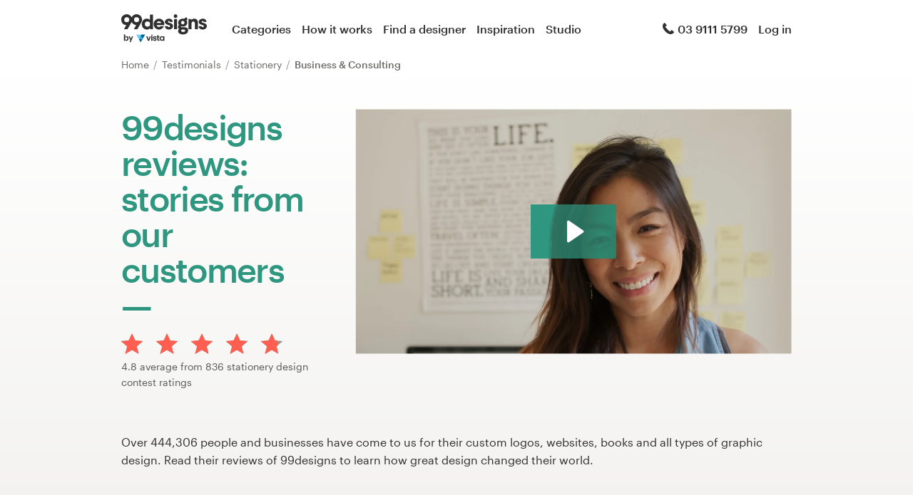

--- FILE ---
content_type: text/html; charset=utf-8
request_url: https://99designs.com.au/testimonials/stationery-design/business
body_size: 11942
content:
<!DOCTYPE html>
<html lang="en-au">
    <head>
        <meta charset="utf-8">


<title>99designs reviews &amp; testimonials | 99designs</title>

<meta name="description" content="Read reviews of 99designs and see why over 444,306 people and businesses trust 99designs for custom logos, websites, books and all types of graphic design." />
<meta name="keywords" content="" />
<meta name="apple-mobile-web-app-title" content="99designs" />
<meta name="slack-app-id" content="A2D02016F" />
<meta property="fb:app_id" content="51230776953" />

<meta property="og:title" content="99designs reviews &amp; testimonials | 99designs" />
<meta property="og:description" content="Read reviews of 99designs and see why over 444,306 people and businesses trust 99designs for custom logos, websites, books and all types of graphic design." />
<meta property="og:url" content="https://99designs.com.au/testimonials/stationery-design/business" />
<meta property="og:type" content="website" />
<meta property="og:site_name" content="99designs" />

<meta name="twitter:card" content="summary">
<meta name="twitter:site" content="@99designs">
<meta name="twitter:title" content="99designs reviews &amp; testimonials | 99designs">
<meta name="twitter:description" content="Read reviews of 99designs and see why over 444,306 people and businesses trust 99designs for custom logos, websites, books and all types of graphic design.">

        <link rel="alternate" hreflang="en-us" href="https://99designs.com/testimonials/stationery-design/business" />
        <link rel="alternate" hreflang="es-us" href="https://es.99designs.com/testimonials/stationery-design/business" />
        <link rel="alternate" hreflang="en-au" href="https://99designs.com.au/testimonials/stationery-design/business" />
        <link rel="alternate" hreflang="en-ca" href="https://99designs.ca/testimonials/stationery-design/business" />
        <link rel="alternate" hreflang="en-gb" href="https://99designs.co.uk/testimonials/stationery-design/business" />
        <link rel="alternate" hreflang="en-ie" href="https://99designs.ie/testimonials/stationery-design/business" />
        <link rel="alternate" hreflang="de-de" href="https://99designs.de/testimonials/stationery-design/business" />
        <link rel="alternate" hreflang="en-de" href="https://en.99designs.de/testimonials/stationery-design/business" />
        <link rel="alternate" hreflang="en-dk" href="https://99designs.dk/testimonials/stationery-design/business" />
        <link rel="alternate" hreflang="fr-fr" href="https://99designs.fr/testimonials/stationery-design/business" />
        <link rel="alternate" hreflang="en-fr" href="https://en.99designs.fr/testimonials/stationery-design/business" />
        <link rel="alternate" hreflang="it-it" href="https://99designs.it/testimonials/stationery-design/business" />
        <link rel="alternate" hreflang="en-it" href="https://en.99designs.it/testimonials/stationery-design/business" />
        <link rel="alternate" hreflang="en-no" href="https://99designs.no/testimonials/stationery-design/business" />
        <link rel="alternate" hreflang="nl-nl" href="https://99designs.nl/testimonials/stationery-design/business" />
        <link rel="alternate" hreflang="en-nl" href="https://en.99designs.nl/testimonials/stationery-design/business" />
        <link rel="alternate" hreflang="pt-br" href="https://99designs.com.br/testimonials/stationery-design/business" />
        <link rel="alternate" hreflang="en-br" href="https://en.99designs.com.br/testimonials/stationery-design/business" />
        <link rel="alternate" hreflang="pt-pt" href="https://99designs.pt/testimonials/stationery-design/business" />
        <link rel="alternate" hreflang="en-pt" href="https://en.99designs.pt/testimonials/stationery-design/business" />
        <link rel="alternate" hreflang="es-cl" href="https://99designs.cl/testimonials/stationery-design/business" />
        <link rel="alternate" hreflang="en-cl" href="https://en.99designs.cl/testimonials/stationery-design/business" />
        <link rel="alternate" hreflang="es-co" href="https://99designs.com.co/testimonials/stationery-design/business" />
        <link rel="alternate" hreflang="en-co" href="https://en.99designs.com.co/testimonials/stationery-design/business" />
        <link rel="alternate" hreflang="es-mx" href="https://99designs.com.mx/testimonials/stationery-design/business" />
        <link rel="alternate" hreflang="en-mx" href="https://en.99designs.com.mx/testimonials/stationery-design/business" />
        <link rel="alternate" hreflang="es-es" href="https://99designs.es/testimonials/stationery-design/business" />
        <link rel="alternate" hreflang="en-es" href="https://en.99designs.es/testimonials/stationery-design/business" />
        <link rel="alternate" hreflang="ja-jp" href="https://99designs.jp/testimonials/stationery-design/business" />
        <link rel="alternate" hreflang="en-jp" href="https://en.99designs.jp/testimonials/stationery-design/business" />
        <link rel="alternate" hreflang="de-ch" href="https://99designs.ch/testimonials/stationery-design/business" />
        <link rel="alternate" hreflang="it-ch" href="https://it.99designs.ch/testimonials/stationery-design/business" />
        <link rel="alternate" hreflang="fr-ch" href="https://fr.99designs.ch/testimonials/stationery-design/business" />
        <link rel="alternate" hreflang="en-ch" href="https://en.99designs.ch/testimonials/stationery-design/business" />
        <link rel="alternate" hreflang="en-hk" href="https://99designs.hk/testimonials/stationery-design/business" />
        <link rel="alternate" hreflang="en-sg" href="https://99designs.com.sg/testimonials/stationery-design/business" />
        <link rel="alternate" hreflang="nl-be" href="https://99designs.be/testimonials/stationery-design/business" />
        <link rel="alternate" hreflang="fr-be" href="https://fr.99designs.be/testimonials/stationery-design/business" />
        <link rel="alternate" hreflang="en-be" href="https://en.99designs.be/testimonials/stationery-design/business" />
        <link rel="alternate" hreflang="de-at" href="https://99designs.at/testimonials/stationery-design/business" />
        <link rel="alternate" hreflang="en-at" href="https://en.99designs.at/testimonials/stationery-design/business" />


    <link rel="canonical" href="https://99designs.com.au/testimonials/stationery-design/business" />

<link rel="mask-icon" href="/pinned-tab-icon.svg" color="#fe5f50" />
<link rel="apple-touch-icon" href="/touch-icon-iphone.png" />
<link rel="apple-touch-icon" sizes="76x76" href="/touch-icon-ipad.png" />
<link rel="apple-touch-icon" sizes="120x120" href="/touch-icon-iphone-retina.png" />
<link rel="apple-touch-icon" sizes="152x152" href="/touch-icon-ipad-retina.png" />


    <script type="application/ld+json">{"@context":"http://schema.org/","@type":"AggregateRating","itemReviewed":{"@type":"Product","name":"stationery design"},"ratingValue":"4.77","ratingCount":"836"}</script>


        <meta property="og:image" content="https://99designs.com.au/og-image.png" />
<meta property="og:image:alt" content="99designs logo with a blue background, surrounded by whales and narwhals">
<meta property="og:image:type" content="image/png" />
<meta property="og:image:width" content="1200" />
<meta property="og:image:height" content="630" />

<meta name="twitter:image" content="https://99designs.com.au/og-image.png" />
<meta name="twitter:image:alt" content="99designs logo with a blue background, surrounded by whales and narwhals" />

<link rel="image_src" href="https://99designs.com.au/og-image.png" />


    
    <meta name="viewport" content="width=device-width, initial-scale=1">
    <meta http-equiv="cleartype" content="on">
    <meta http-equiv="X-UA-Compatible" content="IE=edge,chrome=1">
    <meta http-equiv="X-UA-TextLayoutMetrics" content="natural" />
    <meta http-equiv="Accept-CH" content="DPR, Viewport-Width, Width">
    <meta name="format-detection" content="telephone=no">
    <meta name="apple-mobile-web-app-title" content="99designs" />
    <meta name="author" content="99designs" />

    <link rel="icon" sizes="16x16 32x32" href="/favicon.ico" />

        <link rel="preload" as="font" crossorigin="crossorigin" type="font/woff2" href="https://assets.99static.com/shared/fonts/Graphik-Medium.woff2" />
        <link rel="preload" as="font" crossorigin="crossorigin" type="font/woff2" href="https://assets.99static.com/shared/fonts/Graphik-Regular.woff2" />

    <link rel="stylesheet" media="screen" href="https://assets.99static.com/start/assets/css/layout-91e9e696.css" />

        <link rel="stylesheet" media="screen" href="https://assets.99static.com/start/assets/css/testimonials-09d09d2e.css" />


    <script>window.CDN_URL = "https://assets.99static.com/start/assets"</script>

        <script src="//d2wy8f7a9ursnm.cloudfront.net/v6/bugsnag.min.js"></script>
    <script>
        window.bugsnagClient = bugsnag("7d9134ec5729e1bb7d151c664a0591f9")
    </script>

<script>

bugsnagClient.metaData = {
    experiments: {"adminTagMessages":{"variant":"enabled","version":"1"},"braintree":{"variant":"enabled","version":"1"},"brandGuideProduct":{"variant":"disabled","version":"1"},"completedProjectPage":{"variant":"enabled","version":"1"},"contestsConciergeUpgradeTile":{"variant":"enabled","version":"1"},"cookieConsent":{"variant":"enabled","version":"1"},"enableAIPreferenceForContests":{"variant":"enabled","version":"1"},"handoverDownloadFileVistaPrintModal":{"variant":"vistaUseMyLogo","version":"1"},"hyperwallet":{"variant":"enabled","version":"1"},"hyperwalletMigration":{"variant":"enabled","version":"1"},"hyperwalletPreMigration":{"variant":"enabled","version":"1"},"localizedTax":{"variant":"enabled","version":"1"},"projectStages":{"variant":"enabled","version":"1"},"projectsDdoMicrofrontend":{"variant":"enabled","version":"1"},"ratingsOnProductDetailsPage":{"variant":"enabled","version":"1"},"taxService":{"variant":"enabled","version":"1"},"taxServiceInContests":{"variant":"enabled","version":"1"},"visualStylesApplicationSorting":{"variant":"enabled","version":"1"}},
};

bugsnagClient.beforeSend = function(payload) {
    var blacklistedErrors = [
        // http://stackoverflow.com/questions/5913978/cryptic-script-error-reported-in-javascript-in-chrome-and-firefox
        /^Script error.$/,

        // http://stackoverflow.com/questions/1087518/firefox-error-loading-script
        /^Error loading script$/,

        // Script failed to load - generally happens during deployments
        /\[object HTMLScriptElement\]/,

        // Sirefef Windows Malware
        /priamjQuery is not defined/,

        // Chrome extensions
        // https://developer.chrome.com/extensions/storage.html
        /^TypeError: Cannot read property \'local\' of undefined$/,

        // 3rd party toolbar http://toolbar.conduit.com/
        /conduitPage/,
        /EBCallBackMessageReceived/,

        // 3rd party toolbar http://www.dealply.com/
        /DealPly/,

        // The Tale of an Unfindable JS Error http://blog.errorception.com/2012/03/tale-of-unfindable-js-error.html
        /originalCreateNotification/,
        /atomicFindClose/,
        /jid1-ejhbjdxm9zr4tq/,
        /miscellaneous_bindings/,

        // Firefox
        // Extension errors https://support.mozilla.org/en-US/questions/942331
        /Error: syntax error/,

        // UC browser
        // https://github.com/bugsnag/bugsnag-js/issues/186
        /__show__deepen/,

        // IE8
        // http://support.microsoft.com/kb/2688188
        /Invalid pointer/,

        // IE10
        // Local storage permissions https://github.com/meteor/meteor/issues/1291
        /Access is denied/,

        // others
        /QuotaExceededError/,
        /Idle connections will be closed/,
    ];

    // only log the error if it doesn't match any blacklisted error
    return !blacklistedErrors.some(function(regexp) {
        return regexp.test(payload.message);
    });
}
</script>



    <script src="/accounts/accounts.js?segment_key=uGchVqH1N7u7wLNJcBCRg1oIO9Gl6Lpa"></script>


        <script src="https://assets.99static.com/start/assets/js/en-US/common/vendor-ccb6780b0a55f8e2898e.js"></script>

    <script type="text/javascript">
    var dataLayer = dataLayer || [];
    dataLayer.push({"isAdmin":false,"isDesigner":false,"isCustomer":false,"affiliateCode":null,"isStart":true,"googleAnalyticsDomain":".99designs.com.au","googleAnalyticsCode":"UA-3528448-20"});
</script>


    <script>
  (function(h,o,u,n,d) {
    h=h[d]=h[d]||{q:[],onReady:function(c){h.q.push(c)}}
    d=o.createElement(u);d.async=1;d.src=n
    n=o.getElementsByTagName(u)[0];n.parentNode.insertBefore(d,n)
  })(window,document,'script','https://www.datadoghq-browser-agent.com/datadog-rum-v3.js','DD_RUM')
  DD_RUM.onReady(function() {
    DD_RUM.init({
        clientToken: 'pub6018e8cb8a18333f9e53d38127373112',
        applicationId: 'c1009a05-84a7-46ed-9e3d-f5da1129952f',
        site: 'datadoghq.com',
        service:'start',
        env:'prod',
        version: '1.0.0',
        sampleRate: 3,
        trackInteractions: true,
    })
  })
</script>


    

    
</head>


    <body class="sl_notranslate">
        




<div data-promo-bar="true" data-oc-name="left right" data-globalnavui="true" data-globalnavui-userrole="logged-out" data-trackable-section="off-canvas-nav" data-oc-offset-admin-bar="true" class="oc-wrapper ">
    <div class="oc-content--main" data-oc-canvas="left right">
            <div
                data-promo-bar
                data-promo-bar-endpoint="/noticebar"
                data-hidden
                data-use-carousel-color
            ></div>
        
    <div class="app max--desktop">
        <div class="app__header">
            <header class="site-header site-header--static site-header--signed-out"
  ><div class="site-header__inner1"
    ><div class="site-header__inner2"
      ><div class="site-header__item site-header__item--left-oc-trigger"
        ><button
          class="site-header__left-oc-trigger"
          type="button"
          data-oc-trigger="left"
          aria-label="Menu"
        ></button></div
      ><div class="site-header__item site-header__item--branding"
        ><a class="site-header__site-logo" href="/" title="99designs by Vista"
          ><div
            class="site-header__site-logo__image site-header__site-logo__image--en"
            aria-label="99designs by Vista"
          ></div></a></div
      ><div class="site-header__item site-header__item--primary-navigation"
        ><div class="top-level-nav"
          ><div class="top-level-nav__item"
            ><a class="top-level-nav__item__link" href="/categories"
              >Categories</a
            ></div
          ><div class="top-level-nav__item"
            ><a class="top-level-nav__item__link" href="/how-it-works"
              >How it works</a
            ></div
          ><div class="top-level-nav__item"
            ><a class="top-level-nav__item__link" href="/designers/search"
              >Find a designer</a
            ></div
          ><div class="top-level-nav__item"
            ><a class="top-level-nav__item__link" href="/discover"
              >Inspiration</a
            ></div
          ><div class="top-level-nav__item"
            ><a class="top-level-nav__item__link" href="/pro/studio"
              >Studio</a
            ></div
          ></div
        ></div
      ><div class="site-header__item site-header__item--secondary-navigation"
        ><div class="top-level-nav"
          ><div class="top-level-nav__item"
            ><a class="top-level-nav__item__link" href="/help"
              ><span
                class="icon icon--hidden-for-special-breakpoint icon--offset-right icon--inline icon--phone-1"
              ></span
              >03 9111 5799</a
            ></div
          ></div
        ></div
      ><div class="site-header__item site-header__item--account-navigation"
        ><div class="top-level-nav"
          ><div class="top-level-nav__item top-level-nav__item--first"
            ><a
              class="top-level-nav__item__link SMOKETEST_login_link"
              href="/login"
              data-globalnavui-loginlink="data-globalnavui-loginlink"
              >Log in</a
            ></div
          ></div
        ></div
      ><div class="site-header__item site-header__item--right-oc-trigger"
        ><div class="top-level-nav"
          ><div class="top-level-nav__item top-level-nav__item--first"
            ><a
              class="top-level-nav__item__link SMOKETEST_login_link"
              href="/login"
              data-globalnavui-loginlink="data-globalnavui-loginlink"
              >Log in</a
            ></div
          ></div
        ></div
      ></div
    ></div
  ></header
>

        </div>

        <div class="app__content">
            <div class="row">
    <div class="column">



        
<script type="application/ld+json">{"@context":"https://schema.org/","@type":"BreadcrumbList","itemListElement":[{"@type":"ListItem","position":1,"name":"Home","item":"https://99designs.com.au/"},{"@type":"ListItem","position":2,"name":"Testimonials","item":"https://99designs.com.au/testimonials"},{"@type":"ListItem","position":3,"name":"Stationery","item":"https://99designs.com.au/testimonials/stationery-design"},{"@type":"ListItem","position":4,"name":"Business \u0026 Consulting","item":"https://99designs.com.au/testimonials/stationery-design/business"}]}</script>

<ul class="breadcrumbs">
        <li class="breadcrumbs__item">
                <a class="breadcrumbs__item__link" href="/">
                    Home
                </a>
        </li>
        <li class="breadcrumbs__item">
                <a class="breadcrumbs__item__link" href="/testimonials">
                    Testimonials
                </a>
        </li>
        <li class="breadcrumbs__item">
                <a class="breadcrumbs__item__link" href="/testimonials/stationery-design">
                    Stationery
                </a>
        </li>
        <li class="breadcrumbs__item">
                <span class="breadcrumbs__item__page">
                    Business &amp; Consulting
                <span>
        </li>
</ul>

    </div>
</div>

            <div class="content-header">
    <div class="content-header__inner-1">
        <div class="content-header__inner-2">
            <div class="two-column-layout two-column-layout--last two-column-layout--without-bottom-padding">
                <div class="two-column-layout__header">
                    <div class="two-column-layout__heading">
                        <h1 class="heading heading--with-divider heading--forrest-lyf">
                            99designs reviews: stories from our customers
                        </h1>
                    </div>
                    <div class="two-column-layout__description">
                            <div class="aggregate-star-rating">
    <div class="aggregate-star-rating__stars">
        <div class="star-rating star-rating--large">

        <span class="star-rating__star">
            <span
                style="width: 100%;"
                class="star-rating__star__icon"
            ></span>
        </span>

        <span class="star-rating__star">
            <span
                style="width: 100%;"
                class="star-rating__star__icon"
            ></span>
        </span>

        <span class="star-rating__star">
            <span
                style="width: 100%;"
                class="star-rating__star__icon"
            ></span>
        </span>

        <span class="star-rating__star">
            <span
                style="width: 100%;"
                class="star-rating__star__icon"
            ></span>
        </span>

        <span class="star-rating__star">
            <span
                style="width: 76.83678894205112%;"
                class="star-rating__star__icon"
            ></span>
        </span>
</div>

    </div>

    <div class="aggregate-star-rating__description">
        
                                    4.8 average from 836 stationery design contest ratings

    </div>
</div>
                    </div>
                </div>
                <div class="two-column-layout__body">
                    
<div class="wistia_responsive_padding" style="padding:56.25% 0 0 0;position:relative;">
    <div class="wistia_responsive_wrapper" style="height:100%;left:0;position:absolute;top:0;width:100%;">
        <div class="wistia_embed wistia_async_3zomwe4ydz videoFoam=true seo=false" style="height:100%;width:100%;"></div>
    </div>
</div>

                </div>
            </div>
            <p>Over 444,306 people and businesses have come to us for their custom logos, websites, books and all types of graphic design. Read their reviews of 99designs to learn how great design changed their world.</p>
        </div>
    </div>
</div>

            <div class="content-body content-body--spacious">
    <div class="content-body__inner-1">
        <div class="content-body__inner-2">

            <div class="marketing-filter-bar">
                <div class="marketing-filter-bar__item marketing-filter-bar__item--first">
                    <div class="select">

                            <select
                                data-testimonials-base-url="/testimonials"
                                data-category-select
                            >
                                    <option value="all"
                                        
                                    >All categories</option>
                                    <option value="app-design"
                                        
                                    >App</option>
                                    <option value="mobile-app-design"
                                        
                                    >App design</option>
                                    <option value="banner-ad-design"
                                        
                                    >Banner ad</option>
                                    <option value="book-cover-design"
                                        
                                    >Book cover</option>
                                    <option value="brochure-design"
                                        
                                    >Brochure</option>
                                    <option value="business-card-design"
                                        
                                    >Business card</option>
                                    <option value="buttons-icons"
                                        
                                    >Button or icon</option>
                                    <option value="card-invitation-design"
                                        
                                    >Card or invitation</option>
                                    <option value="icon-button-design"
                                        
                                    >Icon or button</option>
                                    <option value="illustrations"
                                        
                                    >Illustration or graphics</option>
                                    <option value="landing-page-design"
                                        
                                    >Landing page design</option>
                                    <option value="logo-brand-guide"
                                        
                                    >Logo &amp; brand guide</option>
                                    <option value="brand-identity-pack"
                                        
                                    >Logo &amp; brand identity pack</option>
                                    <option value="logo-business-card-design"
                                        
                                    >Logo &amp; business card</option>
                                    <option value="social-media-pack"
                                        
                                    >Logo &amp; social media pack</option>
                                    <option value="logo-design"
                                        
                                    >Logo design</option>
                                    <option value="merchandise-design"
                                        
                                    >Merchandise</option>
                                    <option value="other-design-tasks"
                                        
                                    >Other Graphic Design</option>
                                    <option value="other-art-illustration"
                                        
                                    >Other art or illustration</option>
                                    <option value="other-book-magazine-design"
                                        
                                    >Other book or magazine</option>
                                    <option value="other-business-advertising"
                                        
                                    >Other business or advertising</option>
                                    <option value="other-clothing-merchandise-design"
                                        
                                    >Other clothing or merchandise</option>
                                    <option value="other-design"
                                        
                                    >Other design</option>
                                    <option value="other-packaging-label-design"
                                        
                                    >Other packaging or label</option>
                                    <option value="postcard-flyer-design"
                                        
                                    >Postcard, flyer or print</option>
                                    <option value="print-design"
                                        
                                    >Print or packaging design</option>
                                    <option value="product-packaging-design"
                                        
                                    >Product packaging</option>
                                    <option value="signage-design"
                                        
                                    >Signage</option>
                                    <option value="stationery-design"
                                        selected
                                    >Stationery</option>
                                    <option value="t-shirt-design"
                                        
                                    >T-shirt</option>
                                    <option value="twitter-background-design"
                                        
                                    >Twitter background design</option>
                                    <option value="web-design"
                                        
                                    >Web page design</option>
                            </select>
                    </div>
                </div>

                <div class="marketing-filter-bar__item">
                    <div class="select">
                        <select
                            data-testimonials-base-url="/testimonials"
                            data-industry-select
                        >
                                <option value="all"
                                    
                                >All industries</option>
                                <option value="accounting"
                                    
                                >Accounting &amp; Financial</option>
                                <option value="agriculture"
                                    
                                >Agriculture</option>
                                <option value="animals"
                                    
                                >Animal &amp; Pet</option>
                                <option value="architectural"
                                    
                                >Architectural</option>
                                <option value="art"
                                    
                                >Art &amp; Design</option>
                                <option value="attorney"
                                    
                                >Attorney &amp; Law</option>
                                <option value="automotive"
                                    
                                >Automotive</option>
                                <option value="business"
                                    selected
                                >Business &amp; Consulting</option>
                                <option value="children"
                                    
                                >Childcare</option>
                                <option value="cleaning"
                                    
                                >Cleaning &amp; Maintenance</option>
                                <option value="communications"
                                    
                                >Communications</option>
                                <option value="community"
                                    
                                >Community &amp; Non-Profit</option>
                                <option value="computer"
                                    
                                >Computer</option>
                                <option value="construction"
                                    
                                >Construction</option>
                                <option value="cosmetics"
                                    
                                >Cosmetics &amp; Beauty</option>
                                <option value="dating"
                                    
                                >Dating</option>
                                <option value="education"
                                    
                                >Education</option>
                                <option value="entertainment"
                                    
                                >Entertainment &amp; The Arts</option>
                                <option value="environment"
                                    
                                >Environmental</option>
                                <option value="fashion"
                                    
                                >Fashion</option>
                                <option value="food"
                                    
                                >Food &amp; Drink</option>
                                <option value="games"
                                    
                                >Games &amp; Recreational</option>
                                <option value="home"
                                    
                                >Home Furnishing</option>
                                <option value="industrial"
                                    
                                >Industrial</option>
                                <option value="internet"
                                    
                                >Internet</option>
                                <option value="landscaping"
                                    
                                >Landscaping</option>
                                <option value="medical"
                                    
                                >Medical &amp; Pharmaceutical</option>
                                <option value="photography"
                                    
                                >Photography</option>
                                <option value="physical"
                                    
                                >Physical Fitness</option>
                                <option value="politics"
                                    
                                >Political</option>
                                <option value="realestate"
                                    
                                >Real Estate &amp; Mortgage</option>
                                <option value="restaurant"
                                    
                                >Restaurant</option>
                                <option value="retail"
                                    
                                >Retail</option>
                                <option value="security"
                                    
                                >Security</option>
                                <option value="spa"
                                    
                                >Spa &amp; Esthetics</option>
                                <option value="sports"
                                    
                                >Sport</option>
                                <option value="technology"
                                    
                                >Technology</option>
                                <option value="travel"
                                    
                                >Travel &amp; Hotel</option>
                                <option value="wedding"
                                    
                                >Wedding Service</option>
                        </select>
                    </div>
                </div>
            </div>

            
    <div class="accordion" data-accordion>
                        <script type="application/ld+json">{"@context":"http://schema.org/","@type":"Review","datePublished":"2018-08-12T02:08:11.401Z","itemReviewed":{"@type":"Product","name":"stationery design"},"author":{"@type":"Person","name":"mitziF"},"reviewBody":"I can't imagine a better way to find the right design for my needs. The process was fast, thorough, and successful.","publisher":{"@type":"Organization","name":"99designs","sameAs":"http://99designs.com"},"reviewRating":{"@type":"Rating","ratingValue":"5.0"}}</script>

<div class="accordion-item accordion-item--list accordion-item--testimonial" data-accordion-item="true" data-active="false">
    <button type="button" class="accordion-item__trigger" data-accordion-item-trigger>
            <div class="accordion-item__body" data-accordion-item-body>
                <div class="accordion-item__body__inner">
                        <div class="testimonial-listing" data-testimonials-testimonial-id="49292">
        <div class="testimonial-listing__user">
            <div class="testimonial-listing-user">
                <div class="testimonial-listing-user__avatar">
                    <div class="avatar avatar--small">
                            <img class="avatar__image" src="/avatars/users/2923780/75" />
                    </div>
                </div>
                <div class="testimonial-listing-user__data">
                        <div class="testimonial-listing-user__data__item">
                             <div class="star-rating star-rating--small">

        <span class="star-rating__star">
            <span
                style="width: 100%;"
                class="star-rating__star__icon"
            ></span>
        </span>

        <span class="star-rating__star">
            <span
                style="width: 100%;"
                class="star-rating__star__icon"
            ></span>
        </span>

        <span class="star-rating__star">
            <span
                style="width: 100%;"
                class="star-rating__star__icon"
            ></span>
        </span>

        <span class="star-rating__star">
            <span
                style="width: 100%;"
                class="star-rating__star__icon"
            ></span>
        </span>

        <span class="star-rating__star">
            <span
                style="width: 100%;"
                class="star-rating__star__icon"
            ></span>
        </span>
</div>

                        </div>
                        <div class="testimonial-listing-user__data__item">
                            <time datetime="2018-08-12T02:08:11.401+0000">
                                12 August, 2018
                            </time>
                        </div>
                    <div class="testimonial-listing-user__data__item">
                        <div class="display-name">
                                mitziF
                        </div>
                    </div>

                        <div class="testimonial-listing-user__data__item testimonial-listing-user__data__item--subtitle testimonial-listing-user__data__item--hidden-when-inactive">
                            <a class="link link--soft" href="/contests/844472" data-testimonials-contest-link>
                                View their stationery contest
                            </a>
                        </div>
                </div>
            </div>
        </div>

        <div class="testimonial-listing__text">
            <div class="testimonial-listing__text__inner">
                    <div class="blockquote blockquote--large-quote blockquote--soft">
                        I can&#39;t imagine a better way to find the right design for my needs. The process was fast, thorough, and successful.
                    </div>
            </div>
        </div>
    </div>

                </div>
            </div>
        <div class="accordion-item__trigger__state-indicator"></div>
    </button>
</div>
<script type="application/ld+json">{"@context":"http://schema.org/","@type":"Review","datePublished":"2013-06-15T04:14:09.000Z","itemReviewed":{"@type":"Product","name":"stationery design"},"author":{"@type":"Person","name":"White Label Projects"},"reviewBody":null,"publisher":{"@type":"Organization","name":"99designs","sameAs":"http://99designs.com"},"reviewRating":{"@type":"Rating","ratingValue":"5.0"}}</script>

<div class="accordion-item accordion-item--list accordion-item--testimonial" data-accordion-item="true" data-active="false">
    <button type="button" class="accordion-item__trigger" data-accordion-item-trigger>
            <div class="accordion-item__body" data-accordion-item-body>
                <div class="accordion-item__body__inner">
                        <div class="testimonial-listing" data-testimonials-testimonial-id="48064">
        <div class="testimonial-listing__user">
            <div class="testimonial-listing-user">
                <div class="testimonial-listing-user__avatar">
                    <div class="avatar avatar--small">
                            <img class="avatar__image" src="/avatars/users/1103854/75" />
                    </div>
                </div>
                <div class="testimonial-listing-user__data">
                        <div class="testimonial-listing-user__data__item">
                             <div class="star-rating star-rating--small">

        <span class="star-rating__star">
            <span
                style="width: 100%;"
                class="star-rating__star__icon"
            ></span>
        </span>

        <span class="star-rating__star">
            <span
                style="width: 100%;"
                class="star-rating__star__icon"
            ></span>
        </span>

        <span class="star-rating__star">
            <span
                style="width: 100%;"
                class="star-rating__star__icon"
            ></span>
        </span>

        <span class="star-rating__star">
            <span
                style="width: 100%;"
                class="star-rating__star__icon"
            ></span>
        </span>

        <span class="star-rating__star">
            <span
                style="width: 100%;"
                class="star-rating__star__icon"
            ></span>
        </span>
</div>

                        </div>
                        <div class="testimonial-listing-user__data__item">
                            <time datetime="2013-06-15T04:14:09.000+0000">
                                15 June, 2013
                            </time>
                        </div>
                    <div class="testimonial-listing-user__data__item">
                        <div class="display-name">
                                White Label Projects
                        </div>
                    </div>

                        <div class="testimonial-listing-user__data__item testimonial-listing-user__data__item--subtitle testimonial-listing-user__data__item--hidden-when-inactive">
                            <a class="link link--soft" href="/contests/219009" data-testimonials-contest-link>
                                View their stationery contest
                            </a>
                        </div>
                </div>
            </div>
        </div>

        <div class="testimonial-listing__text">
            <div class="testimonial-listing__text__inner">
                    <i> Rating only</i>
            </div>
        </div>
    </div>

                </div>
            </div>
        <div class="accordion-item__trigger__state-indicator"></div>
    </button>
</div>
<script type="application/ld+json">{"@context":"http://schema.org/","@type":"Review","datePublished":"2013-06-10T16:53:34.000Z","itemReviewed":{"@type":"Product","name":"stationery design"},"author":{"@type":"Person","name":"Allen Vaysberg"},"reviewBody":null,"publisher":{"@type":"Organization","name":"99designs","sameAs":"http://99designs.com"},"reviewRating":{"@type":"Rating","ratingValue":"5.0"}}</script>

<div class="accordion-item accordion-item--list accordion-item--testimonial" data-accordion-item="true" data-active="false">
    <button type="button" class="accordion-item__trigger" data-accordion-item-trigger>
            <div class="accordion-item__body" data-accordion-item-body>
                <div class="accordion-item__body__inner">
                        <div class="testimonial-listing" data-testimonials-testimonial-id="48505">
        <div class="testimonial-listing__user">
            <div class="testimonial-listing-user">
                <div class="testimonial-listing-user__avatar">
                    <div class="avatar avatar--small">
                            <img class="avatar__image" src="/avatars/users/1209254/75" />
                    </div>
                </div>
                <div class="testimonial-listing-user__data">
                        <div class="testimonial-listing-user__data__item">
                             <div class="star-rating star-rating--small">

        <span class="star-rating__star">
            <span
                style="width: 100%;"
                class="star-rating__star__icon"
            ></span>
        </span>

        <span class="star-rating__star">
            <span
                style="width: 100%;"
                class="star-rating__star__icon"
            ></span>
        </span>

        <span class="star-rating__star">
            <span
                style="width: 100%;"
                class="star-rating__star__icon"
            ></span>
        </span>

        <span class="star-rating__star">
            <span
                style="width: 100%;"
                class="star-rating__star__icon"
            ></span>
        </span>

        <span class="star-rating__star">
            <span
                style="width: 100%;"
                class="star-rating__star__icon"
            ></span>
        </span>
</div>

                        </div>
                        <div class="testimonial-listing-user__data__item">
                            <time datetime="2013-06-10T16:53:34.000+0000">
                                10 June, 2013
                            </time>
                        </div>
                    <div class="testimonial-listing-user__data__item">
                        <div class="display-name">
                                Allen Vaysberg
                        </div>
                    </div>

                        <div class="testimonial-listing-user__data__item testimonial-listing-user__data__item--subtitle testimonial-listing-user__data__item--hidden-when-inactive">
                            <a class="link link--soft" href="/contests/224090" data-testimonials-contest-link>
                                View their stationery contest
                            </a>
                        </div>
                </div>
            </div>
        </div>

        <div class="testimonial-listing__text">
            <div class="testimonial-listing__text__inner">
                    <i> Rating only</i>
            </div>
        </div>
    </div>

                </div>
            </div>
        <div class="accordion-item__trigger__state-indicator"></div>
    </button>
</div>
<script type="application/ld+json">{"@context":"http://schema.org/","@type":"Review","datePublished":"2013-05-22T13:04:26.000Z","itemReviewed":{"@type":"Product","name":"stationery design"},"author":{"@type":"Person","name":"Mbivona1"},"reviewBody":null,"publisher":{"@type":"Organization","name":"99designs","sameAs":"http://99designs.com"},"reviewRating":{"@type":"Rating","ratingValue":"5.0"}}</script>

<div class="accordion-item accordion-item--list accordion-item--testimonial" data-accordion-item="true" data-active="false">
    <button type="button" class="accordion-item__trigger" data-accordion-item-trigger>
            <div class="accordion-item__body" data-accordion-item-body>
                <div class="accordion-item__body__inner">
                        <div class="testimonial-listing" data-testimonials-testimonial-id="47954">
        <div class="testimonial-listing__user">
            <div class="testimonial-listing-user">
                <div class="testimonial-listing-user__avatar">
                    <div class="avatar avatar--small">
                            <img class="avatar__image" src="/avatars/users/704905/75" />
                    </div>
                </div>
                <div class="testimonial-listing-user__data">
                        <div class="testimonial-listing-user__data__item">
                             <div class="star-rating star-rating--small">

        <span class="star-rating__star">
            <span
                style="width: 100%;"
                class="star-rating__star__icon"
            ></span>
        </span>

        <span class="star-rating__star">
            <span
                style="width: 100%;"
                class="star-rating__star__icon"
            ></span>
        </span>

        <span class="star-rating__star">
            <span
                style="width: 100%;"
                class="star-rating__star__icon"
            ></span>
        </span>

        <span class="star-rating__star">
            <span
                style="width: 100%;"
                class="star-rating__star__icon"
            ></span>
        </span>

        <span class="star-rating__star">
            <span
                style="width: 100%;"
                class="star-rating__star__icon"
            ></span>
        </span>
</div>

                        </div>
                        <div class="testimonial-listing-user__data__item">
                            <time datetime="2013-05-22T13:04:26.000+0000">
                                22 May, 2013
                            </time>
                        </div>
                    <div class="testimonial-listing-user__data__item">
                        <div class="display-name">
                                Mbivona1
                        </div>
                    </div>

                        <div class="testimonial-listing-user__data__item testimonial-listing-user__data__item--subtitle testimonial-listing-user__data__item--hidden-when-inactive">
                            <a class="link link--soft" href="/contests/217867" data-testimonials-contest-link>
                                View their stationery contest
                            </a>
                        </div>
                </div>
            </div>
        </div>

        <div class="testimonial-listing__text">
            <div class="testimonial-listing__text__inner">
                    <i> Rating only</i>
            </div>
        </div>
    </div>

                </div>
            </div>
        <div class="accordion-item__trigger__state-indicator"></div>
    </button>
</div>
<script type="application/ld+json">{"@context":"http://schema.org/","@type":"Review","datePublished":"2013-05-12T00:00:00.000Z","itemReviewed":{"@type":"Product","name":"stationery design"},"author":{"@type":"Person","name":"Peak To Peak Marketing"},"reviewBody":"This is an excellent site that brings together talent and buyers.  I have worked with 99designs for several projects.","publisher":{"@type":"Organization","name":"99designs","sameAs":"http://99designs.com"},"reviewRating":{"@type":"Rating","ratingValue":"5.0"}}</script>

<div class="accordion-item accordion-item--list accordion-item--testimonial" data-accordion-item="true" data-active="false">
    <button type="button" class="accordion-item__trigger" data-accordion-item-trigger>
            <div class="accordion-item__body" data-accordion-item-body>
                <div class="accordion-item__body__inner">
                        <div class="testimonial-listing" data-testimonials-testimonial-id="4882">
        <div class="testimonial-listing__user">
            <div class="testimonial-listing-user">
                <div class="testimonial-listing-user__avatar">
                    <div class="avatar avatar--small">
                            <img class="avatar__image" src="/avatars/users/608281/75" />
                    </div>
                </div>
                <div class="testimonial-listing-user__data">
                        <div class="testimonial-listing-user__data__item">
                             <div class="star-rating star-rating--small">

        <span class="star-rating__star">
            <span
                style="width: 100%;"
                class="star-rating__star__icon"
            ></span>
        </span>

        <span class="star-rating__star">
            <span
                style="width: 100%;"
                class="star-rating__star__icon"
            ></span>
        </span>

        <span class="star-rating__star">
            <span
                style="width: 100%;"
                class="star-rating__star__icon"
            ></span>
        </span>

        <span class="star-rating__star">
            <span
                style="width: 100%;"
                class="star-rating__star__icon"
            ></span>
        </span>

        <span class="star-rating__star">
            <span
                style="width: 100%;"
                class="star-rating__star__icon"
            ></span>
        </span>
</div>

                        </div>
                        <div class="testimonial-listing-user__data__item">
                            <time datetime="2013-05-12T00:00:00.000+0000">
                                12 May, 2013
                            </time>
                        </div>
                    <div class="testimonial-listing-user__data__item">
                        <div class="display-name">
                                Peak To Peak Marketing
                        </div>
                    </div>

                        <div class="testimonial-listing-user__data__item testimonial-listing-user__data__item--subtitle testimonial-listing-user__data__item--hidden-when-inactive">
                            <a class="link link--soft" href="/contests/209191" data-testimonials-contest-link>
                                View their stationery contest
                            </a>
                        </div>
                </div>
            </div>
        </div>

        <div class="testimonial-listing__text">
            <div class="testimonial-listing__text__inner">
                    <div class="blockquote blockquote--large-quote blockquote--soft">
                        This is an excellent site that brings together talent and buyers.  I have worked with 99designs for several projects.
                    </div>
            </div>
        </div>
    </div>

                </div>
            </div>
        <div class="accordion-item__trigger__state-indicator"></div>
    </button>
</div>
<script type="application/ld+json">{"@context":"http://schema.org/","@type":"Review","datePublished":"2013-04-09T20:17:35.000Z","itemReviewed":{"@type":"Product","name":"stationery design"},"author":{"@type":"Person","name":"KM Coach"},"reviewBody":null,"publisher":{"@type":"Organization","name":"99designs","sameAs":"http://99designs.com"},"reviewRating":{"@type":"Rating","ratingValue":"1.4"}}</script>

<div class="accordion-item accordion-item--list accordion-item--testimonial" data-accordion-item="true" data-active="false">
    <button type="button" class="accordion-item__trigger" data-accordion-item-trigger>
            <div class="accordion-item__body" data-accordion-item-body>
                <div class="accordion-item__body__inner">
                        <div class="testimonial-listing" data-testimonials-testimonial-id="46036">
        <div class="testimonial-listing__user">
            <div class="testimonial-listing-user">
                <div class="testimonial-listing-user__avatar">
                    <div class="avatar avatar--small">
                            <img class="avatar__image" src="/avatars/users/680213/75" />
                    </div>
                </div>
                <div class="testimonial-listing-user__data">
                        <div class="testimonial-listing-user__data__item">
                             <div class="star-rating star-rating--small">

        <span class="star-rating__star">
            <span
                style="width: 100%;"
                class="star-rating__star__icon"
            ></span>
        </span>

        <span class="star-rating__star">
            <span
                style="width: 39.99999999999999%;"
                class="star-rating__star__icon"
            ></span>
        </span>

        <span class="star-rating__star">
            <span
                style="width: 0%;"
                class="star-rating__star__icon"
            ></span>
        </span>

        <span class="star-rating__star">
            <span
                style="width: 0%;"
                class="star-rating__star__icon"
            ></span>
        </span>

        <span class="star-rating__star">
            <span
                style="width: 0%;"
                class="star-rating__star__icon"
            ></span>
        </span>
</div>

                        </div>
                        <div class="testimonial-listing-user__data__item">
                            <time datetime="2013-04-09T20:17:35.000+0000">
                                09 April, 2013
                            </time>
                        </div>
                    <div class="testimonial-listing-user__data__item">
                        <div class="display-name">
                                KM Coach
                        </div>
                    </div>

                        <div class="testimonial-listing-user__data__item testimonial-listing-user__data__item--subtitle testimonial-listing-user__data__item--hidden-when-inactive">
                            <a class="link link--soft" href="/contests/202499" data-testimonials-contest-link>
                                View their stationery contest
                            </a>
                        </div>
                </div>
            </div>
        </div>

        <div class="testimonial-listing__text">
            <div class="testimonial-listing__text__inner">
                    <i> Rating only</i>
            </div>
        </div>
    </div>

                </div>
            </div>
        <div class="accordion-item__trigger__state-indicator"></div>
    </button>
</div>
<script type="application/ld+json">{"@context":"http://schema.org/","@type":"Review","datePublished":"2013-04-08T02:37:04.000Z","itemReviewed":{"@type":"Product","name":"stationery design"},"author":{"@type":"Person","name":"PeaktoPeak"},"reviewBody":null,"publisher":{"@type":"Organization","name":"99designs","sameAs":"http://99designs.com"},"reviewRating":{"@type":"Rating","ratingValue":"5.0"}}</script>

<div class="accordion-item accordion-item--list accordion-item--testimonial" data-accordion-item="true" data-active="false">
    <button type="button" class="accordion-item__trigger" data-accordion-item-trigger>
            <div class="accordion-item__body" data-accordion-item-body>
                <div class="accordion-item__body__inner">
                        <div class="testimonial-listing" data-testimonials-testimonial-id="47021">
        <div class="testimonial-listing__user">
            <div class="testimonial-listing-user">
                <div class="testimonial-listing-user__avatar">
                    <div class="avatar avatar--small">
                            <img class="avatar__image" src="/avatars/users/608281/75" />
                    </div>
                </div>
                <div class="testimonial-listing-user__data">
                        <div class="testimonial-listing-user__data__item">
                             <div class="star-rating star-rating--small">

        <span class="star-rating__star">
            <span
                style="width: 100%;"
                class="star-rating__star__icon"
            ></span>
        </span>

        <span class="star-rating__star">
            <span
                style="width: 100%;"
                class="star-rating__star__icon"
            ></span>
        </span>

        <span class="star-rating__star">
            <span
                style="width: 100%;"
                class="star-rating__star__icon"
            ></span>
        </span>

        <span class="star-rating__star">
            <span
                style="width: 100%;"
                class="star-rating__star__icon"
            ></span>
        </span>

        <span class="star-rating__star">
            <span
                style="width: 100%;"
                class="star-rating__star__icon"
            ></span>
        </span>
</div>

                        </div>
                        <div class="testimonial-listing-user__data__item">
                            <time datetime="2013-04-08T02:37:04.000+0000">
                                08 April, 2013
                            </time>
                        </div>
                    <div class="testimonial-listing-user__data__item">
                        <div class="display-name">
                                PeaktoPeak
                        </div>
                    </div>

                        <div class="testimonial-listing-user__data__item testimonial-listing-user__data__item--subtitle testimonial-listing-user__data__item--hidden-when-inactive">
                            <a class="link link--soft" href="/contests/209191" data-testimonials-contest-link>
                                View their stationery contest
                            </a>
                        </div>
                </div>
            </div>
        </div>

        <div class="testimonial-listing__text">
            <div class="testimonial-listing__text__inner">
                    <i> Rating only</i>
            </div>
        </div>
    </div>

                </div>
            </div>
        <div class="accordion-item__trigger__state-indicator"></div>
    </button>
</div>
<script type="application/ld+json">{"@context":"http://schema.org/","@type":"Review","datePublished":"2013-04-05T19:21:47.000Z","itemReviewed":{"@type":"Product","name":"stationery design"},"author":{"@type":"Person","name":"Claire.tanoue"},"reviewBody":null,"publisher":{"@type":"Organization","name":"99designs","sameAs":"http://99designs.com"},"reviewRating":{"@type":"Rating","ratingValue":"5.0"}}</script>

<div class="accordion-item accordion-item--list accordion-item--testimonial" data-accordion-item="true" data-active="false">
    <button type="button" class="accordion-item__trigger" data-accordion-item-trigger>
            <div class="accordion-item__body" data-accordion-item-body>
                <div class="accordion-item__body__inner">
                        <div class="testimonial-listing" data-testimonials-testimonial-id="46573">
        <div class="testimonial-listing__user">
            <div class="testimonial-listing-user">
                <div class="testimonial-listing-user__avatar">
                    <div class="avatar avatar--small">
                            <img class="avatar__image" src="/avatars/users/1168983/75" />
                    </div>
                </div>
                <div class="testimonial-listing-user__data">
                        <div class="testimonial-listing-user__data__item">
                             <div class="star-rating star-rating--small">

        <span class="star-rating__star">
            <span
                style="width: 100%;"
                class="star-rating__star__icon"
            ></span>
        </span>

        <span class="star-rating__star">
            <span
                style="width: 100%;"
                class="star-rating__star__icon"
            ></span>
        </span>

        <span class="star-rating__star">
            <span
                style="width: 100%;"
                class="star-rating__star__icon"
            ></span>
        </span>

        <span class="star-rating__star">
            <span
                style="width: 100%;"
                class="star-rating__star__icon"
            ></span>
        </span>

        <span class="star-rating__star">
            <span
                style="width: 100%;"
                class="star-rating__star__icon"
            ></span>
        </span>
</div>

                        </div>
                        <div class="testimonial-listing-user__data__item">
                            <time datetime="2013-04-05T19:21:47.000+0000">
                                05 April, 2013
                            </time>
                        </div>
                    <div class="testimonial-listing-user__data__item">
                        <div class="display-name">
                                Claire.tanoue
                        </div>
                    </div>

                        <div class="testimonial-listing-user__data__item testimonial-listing-user__data__item--subtitle testimonial-listing-user__data__item--hidden-when-inactive">
                            <a class="link link--soft" href="/contests/205749" data-testimonials-contest-link>
                                View their stationery contest
                            </a>
                        </div>
                </div>
            </div>
        </div>

        <div class="testimonial-listing__text">
            <div class="testimonial-listing__text__inner">
                    <i> Rating only</i>
            </div>
        </div>
    </div>

                </div>
            </div>
        <div class="accordion-item__trigger__state-indicator"></div>
    </button>
</div>
<script type="application/ld+json">{"@context":"http://schema.org/","@type":"Review","datePublished":"2013-04-04T05:45:17.000Z","itemReviewed":{"@type":"Product","name":"stationery design"},"author":{"@type":"Person","name":"Scottj946"},"reviewBody":null,"publisher":{"@type":"Organization","name":"99designs","sameAs":"http://99designs.com"},"reviewRating":{"@type":"Rating","ratingValue":"5.0"}}</script>

<div class="accordion-item accordion-item--list accordion-item--testimonial" data-accordion-item="true" data-active="false">
    <button type="button" class="accordion-item__trigger" data-accordion-item-trigger>
            <div class="accordion-item__body" data-accordion-item-body>
                <div class="accordion-item__body__inner">
                        <div class="testimonial-listing" data-testimonials-testimonial-id="46860">
        <div class="testimonial-listing__user">
            <div class="testimonial-listing-user">
                <div class="testimonial-listing-user__avatar">
                    <div class="avatar avatar--small">
                            <img class="avatar__image" src="/avatars/users/1176063/75" />
                    </div>
                </div>
                <div class="testimonial-listing-user__data">
                        <div class="testimonial-listing-user__data__item">
                             <div class="star-rating star-rating--small">

        <span class="star-rating__star">
            <span
                style="width: 100%;"
                class="star-rating__star__icon"
            ></span>
        </span>

        <span class="star-rating__star">
            <span
                style="width: 100%;"
                class="star-rating__star__icon"
            ></span>
        </span>

        <span class="star-rating__star">
            <span
                style="width: 100%;"
                class="star-rating__star__icon"
            ></span>
        </span>

        <span class="star-rating__star">
            <span
                style="width: 100%;"
                class="star-rating__star__icon"
            ></span>
        </span>

        <span class="star-rating__star">
            <span
                style="width: 100%;"
                class="star-rating__star__icon"
            ></span>
        </span>
</div>

                        </div>
                        <div class="testimonial-listing-user__data__item">
                            <time datetime="2013-04-04T05:45:17.000+0000">
                                04 April, 2013
                            </time>
                        </div>
                    <div class="testimonial-listing-user__data__item">
                        <div class="display-name">
                                Scottj946
                        </div>
                    </div>

                        <div class="testimonial-listing-user__data__item testimonial-listing-user__data__item--subtitle testimonial-listing-user__data__item--hidden-when-inactive">
                            <a class="link link--soft" href="/contests/207803" data-testimonials-contest-link>
                                View their stationery contest
                            </a>
                        </div>
                </div>
            </div>
        </div>

        <div class="testimonial-listing__text">
            <div class="testimonial-listing__text__inner">
                    <i> Rating only</i>
            </div>
        </div>
    </div>

                </div>
            </div>
        <div class="accordion-item__trigger__state-indicator"></div>
    </button>
</div>
<script type="application/ld+json">{"@context":"http://schema.org/","@type":"Review","datePublished":"2013-02-07T10:41:24.000Z","itemReviewed":{"@type":"Product","name":"stationery design"},"author":{"@type":"Person","name":"K.hakim"},"reviewBody":null,"publisher":{"@type":"Organization","name":"99designs","sameAs":"http://99designs.com"},"reviewRating":{"@type":"Rating","ratingValue":"5.0"}}</script>

<div class="accordion-item accordion-item--list accordion-item--testimonial" data-accordion-item="true" data-active="false">
    <button type="button" class="accordion-item__trigger" data-accordion-item-trigger>
            <div class="accordion-item__body" data-accordion-item-body>
                <div class="accordion-item__body__inner">
                        <div class="testimonial-listing" data-testimonials-testimonial-id="44699">
        <div class="testimonial-listing__user">
            <div class="testimonial-listing-user">
                <div class="testimonial-listing-user__avatar">
                    <div class="avatar avatar--small">
                            <img class="avatar__image" src="/avatars/users/1122123/75" />
                    </div>
                </div>
                <div class="testimonial-listing-user__data">
                        <div class="testimonial-listing-user__data__item">
                             <div class="star-rating star-rating--small">

        <span class="star-rating__star">
            <span
                style="width: 100%;"
                class="star-rating__star__icon"
            ></span>
        </span>

        <span class="star-rating__star">
            <span
                style="width: 100%;"
                class="star-rating__star__icon"
            ></span>
        </span>

        <span class="star-rating__star">
            <span
                style="width: 100%;"
                class="star-rating__star__icon"
            ></span>
        </span>

        <span class="star-rating__star">
            <span
                style="width: 100%;"
                class="star-rating__star__icon"
            ></span>
        </span>

        <span class="star-rating__star">
            <span
                style="width: 100%;"
                class="star-rating__star__icon"
            ></span>
        </span>
</div>

                        </div>
                        <div class="testimonial-listing-user__data__item">
                            <time datetime="2013-02-07T10:41:24.000+0000">
                                07 February, 2013
                            </time>
                        </div>
                    <div class="testimonial-listing-user__data__item">
                        <div class="display-name">
                                K.hakim
                        </div>
                    </div>

                        <div class="testimonial-listing-user__data__item testimonial-listing-user__data__item--subtitle testimonial-listing-user__data__item--hidden-when-inactive">
                            <a class="link link--soft" href="/contests/195014" data-testimonials-contest-link>
                                View their stationery contest
                            </a>
                        </div>
                </div>
            </div>
        </div>

        <div class="testimonial-listing__text">
            <div class="testimonial-listing__text__inner">
                    <i> Rating only</i>
            </div>
        </div>
    </div>

                </div>
            </div>
        <div class="accordion-item__trigger__state-indicator"></div>
    </button>
</div>


    </div>


            
<section class="section">
    
                    <nav class="pagination">
        <span class="pagination__item pagination__prev">
    <a href="/testimonials/stationery-design/business"
       class="pagination__button"
       data-page-number="0"
        data-disabled=&#39;true&#39;>
        <span class="pagination__button__inner">
            <span class="pagination__button__icon">
                <span class="icon icon--left-2"></span>
            </span>
        </span>
    </a>
</span>

        <span class="pagination__item pagination__summary">
            1 of 9
        </span>
                <label>
    <span class="pagination__item pagination__number"
        data-active=&#39;true&#39;>
        <a href="/testimonials/stationery-design/business"
           class="pagination__title"
           data-page-number="1"
        >
            1
        </a>
    </span>
</label>

                <label>
    <span class="pagination__item pagination__number"
        >
        <a href="/testimonials/stationery-design/business?page=2"
           class="pagination__title"
           data-page-number="2"
        >
            2
        </a>
    </span>
</label>

                <label>
    <span class="pagination__item pagination__number"
        >
        <a href="/testimonials/stationery-design/business?page=3"
           class="pagination__title"
           data-page-number="3"
        >
            3
        </a>
    </span>
</label>

                <span class="pagination__item pagination__placeholder">…</span>

                <label>
    <span class="pagination__item pagination__number"
        >
        <a href="/testimonials/stationery-design/business?page=9"
           class="pagination__title"
           data-page-number="9"
        >
            9
        </a>
    </span>
</label>

        <span class="pagination__item pagination__next">
    <a href="/testimonials/stationery-design/business?page=2"
       class="pagination__button"
       data-page-number="2"
        >
        <span class="pagination__button__inner">
            <span class="pagination__button__icon">
                <span class="icon icon--right-2"></span>
            </span>
        </span>
    </a>
</span>

    </nav>


</section>
        </div>
    </div>
</div>

        </div>

        <div class="app__footer">
            <footer role="contentinfo"
  ><div class="site-footer"
    ><div class="site-footer__navigation"
      ><div class="site-footer__navigation__inner"
        ><div class="site-footer__navigation__group"
          ><h5 class="heading heading--h6 heading--grey800">Design services</h5
          ><div class="footer-links-menu"
            ><ul class="footer-links-menu__items"
              ><li class="footer-links-menu__items__item"
                ><a
                  class="footer-links-menu__items__item__link"
                  href="/contests"
                  >Design contests</a
                ></li
              ><li class="footer-links-menu__items__item"
                ><a
                  class="footer-links-menu__items__item__link"
                  href="/projects"
                  >1-to-1 Projects</a
                ></li
              ><li class="footer-links-menu__items__item"
                ><a
                  class="footer-links-menu__items__item__link"
                  href="/designers/search"
                  >Find a designer</a
                ></li
              ><li class="footer-links-menu__items__item"
                ><a
                  class="footer-links-menu__items__item__link"
                  href="/discover"
                  >Discover inspiration</a
                ></li
              ><li class="footer-links-menu__items__item"
                ><a
                  class="footer-links-menu__items__item__link"
                  href="/pro/studio"
                  >99designs Studio</a
                ></li
              ><li class="footer-links-menu__items__item"
                ><a class="footer-links-menu__items__item__link" href="/pro"
                  >99designs Pro</a
                ></li
              ></ul
            ></div
          ></div
        ><div class="site-footer__navigation__group"
          ><div class="footer-links-menu"
            ><h5 class="heading heading--h6 heading--grey800">Support</h5
            ><ul class="footer-links-menu__items"
              ><li class="footer-links-menu__items__item"
                ><a class="footer-links-menu__items__item__link" href="/help"
                  >Help</a
                ></li
              ></ul
            ></div
          ></div
        ><div class="site-footer__navigation__group"
          ><div class="footer-links-menu"
            ><h5 class="heading heading--h6 heading--grey800">Resources</h5
            ><ul class="footer-links-menu__items"
              ><li class="footer-links-menu__items__item"
                ><a class="footer-links-menu__items__item__link" href="/pricing"
                  >Pricing</a
                ></li
              ><li class="footer-links-menu__items__item"
                ><a
                  class="footer-links-menu__items__item__link"
                  href="/designers"
                  >Become a designer</a
                ></li
              ><li class="footer-links-menu__items__item"
                ><a class="footer-links-menu__items__item__link" href="/blog/"
                  >Blog</a
                ></li
              ><li class="footer-links-menu__items__item"
                ><a
                  class="footer-links-menu__items__item__link"
                  href="/best-design-awards"
                  >99awards</a
                ></li
              ></ul
            ></div
          ></div
        ><div class="site-footer__navigation__group"
          ><div class="footer-links-menu"
            ><h5 class="heading heading--h6 heading--grey800">Company</h5
            ><ul class="footer-links-menu__items"
              ><li class="footer-links-menu__items__item"
                ><a class="footer-links-menu__items__item__link" href="/about"
                  >About</a
                ></li
              ><li class="footer-links-menu__items__item"
                ><a
                  class="footer-links-menu__items__item__link"
                  href="/about/contact"
                  >Contact</a
                ></li
              ></ul
            ></div
          ></div
        ></div
      ></div
    ><div class="site-footer__sub"
      ><div class="site-footer__sub__inner"
        ><div class="site-footer__legal"
          ><span class="site-footer__legal__copyright-message">© 99designs</span
          ><span class="site-footer__legal__parent">by Vista</span
          ><div class="site-footer__legal__privacy-links"
            ><ul class="footer-level-nav--with-dividers"
              ><li class="footer-level-nav__item"
                ><a
                  class="footer-level-nav__item__link"
                  href="/legal/terms-and-conditions"
                  >Terms and Conditions</a
                ></li
              ><li class="footer-level-nav__item"
                ><a class="footer-level-nav__item__link" href="/legal/privacy"
                  >Privacy</a
                ></li
              ></ul
            ></div
          ></div
        ><div class="site-footer__socials"
          ><ul class="footer-level-nav"
            ><li class="footer-level-nav__item"
              ><a
                href="https://www.facebook.com/99designs"
                class="icon-button icon-button--simple"
                aria-label="Facebook"
                ><span class="icon icon--facebook-2"></span></a></li
            ><li class="footer-level-nav__item"
              ><a
                href="https://www.twitter.com/99designs"
                class="icon-button icon-button--simple"
                aria-label="Twitter"
                ><span class="icon icon--twitter-1"></span></a></li
            ><li class="footer-level-nav__item"
              ><a
                href="https://www.linkedin.com/company/99designs"
                class="icon-button icon-button--simple"
                aria-label="LinkedIn"
                ><span class="icon icon--linkedin-4"></span></a></li
            ><li class="footer-level-nav__item"
              ><a
                href="https://pinterest.com/99designs"
                class="icon-button icon-button--simple"
                aria-label="Pinterest"
                ><span class="icon icon--pinterest-2"></span></a></li
            ><li class="footer-level-nav__item"
              ><a
                href="https://www.instagram.com/99designs/"
                class="icon-button icon-button--simple"
                aria-label="Instagram"
                ><span
                  class="icon icon--instagram-1"
                ></span></a></li></ul></div></div></div></div
></footer>

        </div>
    </div>

    </div>

    <div class="oc-content" data-oc-content="left">
        <div class="off-canvas-nav off-canvas-nav--signed-out"
  ><div class="menu"
    ><div class="menu__inner"
      ><ul class="menu__item menu__item--action-list"
        ><li
          class="menu__item__action menu__item__action--truncate menu__item__action--has-icon"
          ><a class="menu__item__action__link" href="/"
            ><span class="menu__item__action__icon"
              ><span class="icon icon--home-1"></span></span
            ><span class="menu__item__action__label">Home</span></a
          ></li
        ></ul
      ><ul class="menu__item menu__item--action-list"
        ><li
          class="menu__item__action menu__item__action--truncate menu__item__action--has-icon"
          ><a class="menu__item__action__link" href="/categories"
            ><span class="menu__item__action__icon"
              ><span class="icon icon--notebook-3"></span></span
            ><span class="menu__item__action__label">Browse categories</span></a
          ></li
        ><li
          class="menu__item__action menu__item__action--truncate menu__item__action--has-icon"
          ><a class="menu__item__action__link" href="/how-it-works"
            ><span class="menu__item__action__icon"
              ><span class="icon icon--admin-1"></span></span
            ><span class="menu__item__action__label">How it works</span></a
          ></li
        ><li
          class="menu__item__action menu__item__action--truncate menu__item__action--has-icon"
          ><a class="menu__item__action__link" href="/designers/search"
            ><span class="menu__item__action__icon"
              ><span class="icon icon--find-designer-1"></span></span
            ><span class="menu__item__action__label">Find a designer</span></a
          ></li
        ><li
          class="menu__item__action menu__item__action--truncate menu__item__action--has-icon"
          ><a class="menu__item__action__link" href="/discover"
            ><span class="menu__item__action__icon"
              ><span class="icon icon--lightbulb-3"></span></span
            ><span class="menu__item__action__label">Inspiration</span></a
          ></li
        ><li
          class="menu__item__action menu__item__action--truncate menu__item__action--has-icon"
          ><a class="menu__item__action__link" href="/pro"
            ><span class="menu__item__action__icon"
              ><span class="icon icon--agency-1"></span></span
            ><span class="menu__item__action__label">99designs Pro</span></a
          ></li
        ></ul
      ><div
        class="menu__item menu__item--heading menu__item--separated menu__item--spacious-separated"
        >Design services</div
      ><ul class="menu__item menu__item--action-list"
        ><li class="menu__item__action menu__item__action--truncate"
          ><a class="menu__item__action__link" href="/contests"
            ><span class="menu__item__action__label">Design contests</span></a
          ></li
        ><li class="menu__item__action menu__item__action--truncate"
          ><a class="menu__item__action__link" href="/projects"
            ><span class="menu__item__action__label">1-to-1 Projects</span></a
          ></li
        ><li class="menu__item__action menu__item__action--truncate"
          ><a class="menu__item__action__link" href="/designers/search"
            ><span class="menu__item__action__label">Find a designer</span></a
          ></li
        ><li class="menu__item__action menu__item__action--truncate"
          ><a class="menu__item__action__link" href="/discover"
            ><span class="menu__item__action__label"
              >Discover inspiration</span
            ></a
          ></li
        ><li class="menu__item__action menu__item__action--truncate"
          ><a class="menu__item__action__link" href="/pro/studio"
            ><span class="menu__item__action__label">99designs Studio</span></a
          ></li
        ><li class="menu__item__action menu__item__action--truncate"
          ><a class="menu__item__action__link" href="/pro"
            ><span class="menu__item__action__label">99designs Pro</span></a
          ></li
        ></ul
      ><div
        class="menu__item menu__item--heading menu__item--separated menu__item--spacious-separated"
        >Get a design</div
      ><ul class="menu__item menu__item--action-list"
        ><li class="menu__item__action menu__item__action--truncate"
          ><a class="menu__item__action__link" href="/logo-design"
            ><span class="menu__item__action__label">Logo design</span></a
          ></li
        ><li class="menu__item__action menu__item__action--truncate"
          ><a class="menu__item__action__link" href="/business-card-design"
            ><span class="menu__item__action__label">Business card</span></a
          ></li
        ><li class="menu__item__action menu__item__action--truncate"
          ><a class="menu__item__action__link" href="/web-design"
            ><span class="menu__item__action__label">Web page design</span></a
          ></li
        ><li class="menu__item__action menu__item__action--truncate"
          ><a class="menu__item__action__link" href="/brand-guide"
            ><span class="menu__item__action__label">Brand guide</span></a
          ></li
        ><li class="menu__item__action menu__item__action--truncate"
          ><a class="menu__item__action__link" href="/categories"
            ><span class="menu__item__action__label"
              >Browse all categories</span
            ></a
          ></li
        ></ul
      ><div
        class="menu__item menu__item--heading menu__item--separated menu__item--spacious-separated"
        >Support</div
      ><ul class="menu__item menu__item--action-list"
        ><li
          class="menu__item__action menu__item__action--truncate menu__item__action--has-icon"
          ><a
            class="menu__item__action__link"
            href="tel:03 9111 5799"
            rel="nofollow"
            ><span class="menu__item__action__icon"
              ><span class="icon icon--phone-1"></span></span
            ><span class="menu__item__action__label">03 9111 5799</span></a
          ></li
        ><li
          class="menu__item__action menu__item__action--truncate menu__item__action--has-icon"
          ><a class="menu__item__action__link" href="/help" target="_blank"
            ><span class="menu__item__action__icon"
              ><span class="icon icon--question-mark-1"></span></span
            ><span class="menu__item__action__label">Help Center</span></a
          ></li
        ></ul
      ><div
        class="menu__item menu__item--heading menu__item--separated menu__item--spacious-separated"
        >Resources</div
      ><ul class="menu__item menu__item--action-list"
        ><li class="menu__item__action menu__item__action--truncate"
          ><a class="menu__item__action__link" href="/pricing"
            ><span class="menu__item__action__label">Pricing</span></a
          ></li
        ><li class="menu__item__action menu__item__action--truncate"
          ><a class="menu__item__action__link" href="/designers"
            ><span class="menu__item__action__label">Become a designer</span></a
          ></li
        ><li class="menu__item__action menu__item__action--truncate"
          ><a class="menu__item__action__link" href="/blog/"
            ><span class="menu__item__action__label">Blog</span></a
          ></li
        ></ul
      ></div
    ></div
  ></div
>

    </div>

</div>
        
            <script>
        if (!window.Intl) {
            document.write('<script src="https://assets.99static.com/start/assets/lib/Intl.min-856e66ee.js"><\/script>');
        }
    </script>

        <script src="https://assets.99static.com/start/assets/js/en-US/jquery-1da0a95d659f8b97c2a4.js"></script>
    <script src="https://assets.99static.com/start/assets/js/en-US/marketing/testimonials-cc8a9b9dff6c99b57566.js"></script>
    <script src="//fast.wistia.com/assets/external/E-v1.js" async="async"></script>


    </body>
</html>
